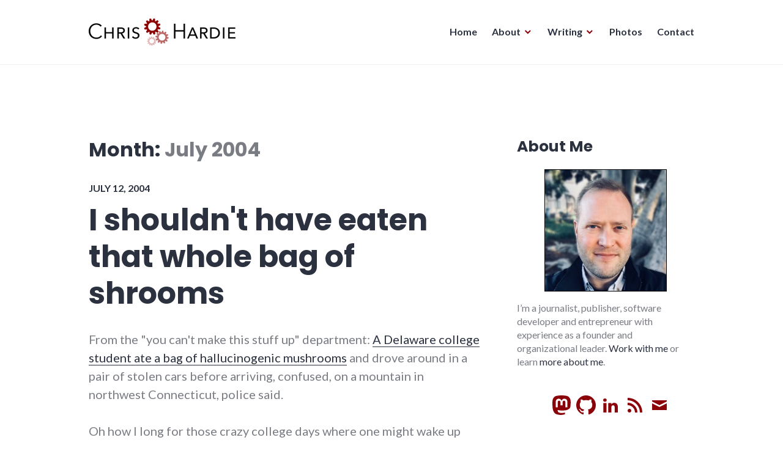

--- FILE ---
content_type: text/html; charset=UTF-8
request_url: https://chrishardie.com/2004/07/
body_size: 10626
content:
<!DOCTYPE html>
<html lang="en-US">
<head>
<meta charset="UTF-8">
<meta name="viewport" content="width=device-width, initial-scale=1">
<link rel="stylesheet" id="ao_optimized_gfonts" href="https://fonts.googleapis.com/css?family=Poppins%3A400%2C700%7CLato%3A400%2C700%2C400italic%2C700italic%7CInconsolata%3A400%2C700&#038;subset=latin%2Clatin-ext&amp;display=swap"><link rel="profile" href="https://gmpg.org/xfn/11">
<link rel="pingback" href="https://chrishardie.com/xmlrpc.php">

<meta name='robots' content='noindex, follow' />
	<style>img:is([sizes="auto" i], [sizes^="auto," i]) { contain-intrinsic-size: 3000px 1500px }</style>
	
	<!-- This site is optimized with the Yoast SEO plugin v26.0 - https://yoast.com/wordpress/plugins/seo/ -->
	<link media="all" href="https://cdn.chrishardie.com/wp-content/cache/autoptimize/4/css/autoptimize_335990ece2064b9c2713f6f0210b5048.css" rel="stylesheet"><title>July 2004 - Chris Hardie</title>
	<meta property="og:locale" content="en_US" />
	<meta property="og:type" content="website" />
	<meta property="og:title" content="July 2004 - Chris Hardie" />
	<meta property="og:url" content="https://chrishardie.com/2004/07/" />
	<meta property="og:site_name" content="Chris Hardie" />
	<meta property="og:image" content="https://cdn.chrishardie.com/wp-content/uploads/2015/02/web-icon-512x512-54cee75av1_site_icon.png" />
	<meta property="og:image:width" content="512" />
	<meta property="og:image:height" content="512" />
	<meta property="og:image:type" content="image/png" />
	<meta name="twitter:card" content="summary_large_image" />
	<meta name="twitter:site" content="@ChrisHardie" />
	<script type="application/ld+json" class="yoast-schema-graph">{"@context":"https://schema.org","@graph":[{"@type":"CollectionPage","@id":"https://chrishardie.com/2004/07/","url":"https://chrishardie.com/2004/07/","name":"July 2004 - Chris Hardie","isPartOf":{"@id":"https://chrishardie.com/#website"},"breadcrumb":{"@id":"https://chrishardie.com/2004/07/#breadcrumb"},"inLanguage":"en-US"},{"@type":"BreadcrumbList","@id":"https://chrishardie.com/2004/07/#breadcrumb","itemListElement":[{"@type":"ListItem","position":1,"name":"Home","item":"https://chrishardie.com/"},{"@type":"ListItem","position":2,"name":"Archives for July 2004"}]},{"@type":"WebSite","@id":"https://chrishardie.com/#website","url":"https://chrishardie.com/","name":"Chris Hardie","description":"looking for a better way","publisher":{"@id":"https://chrishardie.com/#/schema/person/0f22adf2423b57b139bfddbc3321ec9c"},"potentialAction":[{"@type":"SearchAction","target":{"@type":"EntryPoint","urlTemplate":"https://chrishardie.com/?s={search_term_string}"},"query-input":{"@type":"PropertyValueSpecification","valueRequired":true,"valueName":"search_term_string"}}],"inLanguage":"en-US"},{"@type":["Person","Organization"],"@id":"https://chrishardie.com/#/schema/person/0f22adf2423b57b139bfddbc3321ec9c","name":"Chris Hardie","image":{"@type":"ImageObject","inLanguage":"en-US","@id":"https://chrishardie.com/#/schema/person/image/","url":"https://cdn.chrishardie.com/wp-content/uploads/2018/03/201803-chris.jpg","contentUrl":"https://cdn.chrishardie.com/wp-content/uploads/2018/03/201803-chris.jpg","width":936,"height":936,"caption":"Chris Hardie"},"logo":{"@id":"https://chrishardie.com/#/schema/person/image/"},"description":"Journalist, publisher, software developer, entrepreneur","sameAs":["https://chrishardie.com","https://www.linkedin.com/in/chrishardie","https://x.com/ChrisHardie"]}]}</script>
	<!-- / Yoast SEO plugin. -->


<link rel='dns-prefetch' href='//chrishardie.com' />
<link rel='dns-prefetch' href='//plausible.io' />
<link rel='dns-prefetch' href='//secure.gravatar.com' />
<link rel='dns-prefetch' href='//stats.wp.com' />
<link rel='dns-prefetch' href='//v0.wordpress.com' />
<link rel='dns-prefetch' href='//widgets.wp.com' />
<link rel='dns-prefetch' href='//s0.wp.com' />
<link rel='dns-prefetch' href='//0.gravatar.com' />
<link rel='dns-prefetch' href='//1.gravatar.com' />
<link rel='dns-prefetch' href='//2.gravatar.com' />
<link href='https://cdn.chrishardie.com' rel='preconnect' />
<link href='https://fonts.gstatic.com' crossorigin='anonymous' rel='preconnect' />
<link rel="alternate" type="application/rss+xml" title="Chris Hardie &raquo; Feed" href="https://chrishardie.com/feed/" />
<link rel="alternate" type="application/rss+xml" title="Chris Hardie &raquo; Comments Feed" href="https://chrishardie.com/comments/feed/" />

<style id='classic-theme-styles-inline-css' type='text/css'>
/*! This file is auto-generated */
.wp-block-button__link{color:#fff;background-color:#32373c;border-radius:9999px;box-shadow:none;text-decoration:none;padding:calc(.667em + 2px) calc(1.333em + 2px);font-size:1.125em}.wp-block-file__button{background:#32373c;color:#fff;text-decoration:none}
</style>


<style id='jetpack-sharing-buttons-style-inline-css' type='text/css'>
.jetpack-sharing-buttons__services-list{display:flex;flex-direction:row;flex-wrap:wrap;gap:0;list-style-type:none;margin:5px;padding:0}.jetpack-sharing-buttons__services-list.has-small-icon-size{font-size:12px}.jetpack-sharing-buttons__services-list.has-normal-icon-size{font-size:16px}.jetpack-sharing-buttons__services-list.has-large-icon-size{font-size:24px}.jetpack-sharing-buttons__services-list.has-huge-icon-size{font-size:36px}@media print{.jetpack-sharing-buttons__services-list{display:none!important}}.editor-styles-wrapper .wp-block-jetpack-sharing-buttons{gap:0;padding-inline-start:0}ul.jetpack-sharing-buttons__services-list.has-background{padding:1.25em 2.375em}
</style>
<style id='global-styles-inline-css' type='text/css'>
:root{--wp--preset--aspect-ratio--square: 1;--wp--preset--aspect-ratio--4-3: 4/3;--wp--preset--aspect-ratio--3-4: 3/4;--wp--preset--aspect-ratio--3-2: 3/2;--wp--preset--aspect-ratio--2-3: 2/3;--wp--preset--aspect-ratio--16-9: 16/9;--wp--preset--aspect-ratio--9-16: 9/16;--wp--preset--color--black: #000000;--wp--preset--color--cyan-bluish-gray: #abb8c3;--wp--preset--color--white: #ffffff;--wp--preset--color--pale-pink: #f78da7;--wp--preset--color--vivid-red: #cf2e2e;--wp--preset--color--luminous-vivid-orange: #ff6900;--wp--preset--color--luminous-vivid-amber: #fcb900;--wp--preset--color--light-green-cyan: #7bdcb5;--wp--preset--color--vivid-green-cyan: #00d084;--wp--preset--color--pale-cyan-blue: #8ed1fc;--wp--preset--color--vivid-cyan-blue: #0693e3;--wp--preset--color--vivid-purple: #9b51e0;--wp--preset--gradient--vivid-cyan-blue-to-vivid-purple: linear-gradient(135deg,rgba(6,147,227,1) 0%,rgb(155,81,224) 100%);--wp--preset--gradient--light-green-cyan-to-vivid-green-cyan: linear-gradient(135deg,rgb(122,220,180) 0%,rgb(0,208,130) 100%);--wp--preset--gradient--luminous-vivid-amber-to-luminous-vivid-orange: linear-gradient(135deg,rgba(252,185,0,1) 0%,rgba(255,105,0,1) 100%);--wp--preset--gradient--luminous-vivid-orange-to-vivid-red: linear-gradient(135deg,rgba(255,105,0,1) 0%,rgb(207,46,46) 100%);--wp--preset--gradient--very-light-gray-to-cyan-bluish-gray: linear-gradient(135deg,rgb(238,238,238) 0%,rgb(169,184,195) 100%);--wp--preset--gradient--cool-to-warm-spectrum: linear-gradient(135deg,rgb(74,234,220) 0%,rgb(151,120,209) 20%,rgb(207,42,186) 40%,rgb(238,44,130) 60%,rgb(251,105,98) 80%,rgb(254,248,76) 100%);--wp--preset--gradient--blush-light-purple: linear-gradient(135deg,rgb(255,206,236) 0%,rgb(152,150,240) 100%);--wp--preset--gradient--blush-bordeaux: linear-gradient(135deg,rgb(254,205,165) 0%,rgb(254,45,45) 50%,rgb(107,0,62) 100%);--wp--preset--gradient--luminous-dusk: linear-gradient(135deg,rgb(255,203,112) 0%,rgb(199,81,192) 50%,rgb(65,88,208) 100%);--wp--preset--gradient--pale-ocean: linear-gradient(135deg,rgb(255,245,203) 0%,rgb(182,227,212) 50%,rgb(51,167,181) 100%);--wp--preset--gradient--electric-grass: linear-gradient(135deg,rgb(202,248,128) 0%,rgb(113,206,126) 100%);--wp--preset--gradient--midnight: linear-gradient(135deg,rgb(2,3,129) 0%,rgb(40,116,252) 100%);--wp--preset--font-size--small: 13px;--wp--preset--font-size--medium: 20px;--wp--preset--font-size--large: 36px;--wp--preset--font-size--x-large: 42px;--wp--preset--spacing--20: 0.44rem;--wp--preset--spacing--30: 0.67rem;--wp--preset--spacing--40: 1rem;--wp--preset--spacing--50: 1.5rem;--wp--preset--spacing--60: 2.25rem;--wp--preset--spacing--70: 3.38rem;--wp--preset--spacing--80: 5.06rem;--wp--preset--shadow--natural: 6px 6px 9px rgba(0, 0, 0, 0.2);--wp--preset--shadow--deep: 12px 12px 50px rgba(0, 0, 0, 0.4);--wp--preset--shadow--sharp: 6px 6px 0px rgba(0, 0, 0, 0.2);--wp--preset--shadow--outlined: 6px 6px 0px -3px rgba(255, 255, 255, 1), 6px 6px rgba(0, 0, 0, 1);--wp--preset--shadow--crisp: 6px 6px 0px rgba(0, 0, 0, 1);}:where(.is-layout-flex){gap: 0.5em;}:where(.is-layout-grid){gap: 0.5em;}body .is-layout-flex{display: flex;}.is-layout-flex{flex-wrap: wrap;align-items: center;}.is-layout-flex > :is(*, div){margin: 0;}body .is-layout-grid{display: grid;}.is-layout-grid > :is(*, div){margin: 0;}:where(.wp-block-columns.is-layout-flex){gap: 2em;}:where(.wp-block-columns.is-layout-grid){gap: 2em;}:where(.wp-block-post-template.is-layout-flex){gap: 1.25em;}:where(.wp-block-post-template.is-layout-grid){gap: 1.25em;}.has-black-color{color: var(--wp--preset--color--black) !important;}.has-cyan-bluish-gray-color{color: var(--wp--preset--color--cyan-bluish-gray) !important;}.has-white-color{color: var(--wp--preset--color--white) !important;}.has-pale-pink-color{color: var(--wp--preset--color--pale-pink) !important;}.has-vivid-red-color{color: var(--wp--preset--color--vivid-red) !important;}.has-luminous-vivid-orange-color{color: var(--wp--preset--color--luminous-vivid-orange) !important;}.has-luminous-vivid-amber-color{color: var(--wp--preset--color--luminous-vivid-amber) !important;}.has-light-green-cyan-color{color: var(--wp--preset--color--light-green-cyan) !important;}.has-vivid-green-cyan-color{color: var(--wp--preset--color--vivid-green-cyan) !important;}.has-pale-cyan-blue-color{color: var(--wp--preset--color--pale-cyan-blue) !important;}.has-vivid-cyan-blue-color{color: var(--wp--preset--color--vivid-cyan-blue) !important;}.has-vivid-purple-color{color: var(--wp--preset--color--vivid-purple) !important;}.has-black-background-color{background-color: var(--wp--preset--color--black) !important;}.has-cyan-bluish-gray-background-color{background-color: var(--wp--preset--color--cyan-bluish-gray) !important;}.has-white-background-color{background-color: var(--wp--preset--color--white) !important;}.has-pale-pink-background-color{background-color: var(--wp--preset--color--pale-pink) !important;}.has-vivid-red-background-color{background-color: var(--wp--preset--color--vivid-red) !important;}.has-luminous-vivid-orange-background-color{background-color: var(--wp--preset--color--luminous-vivid-orange) !important;}.has-luminous-vivid-amber-background-color{background-color: var(--wp--preset--color--luminous-vivid-amber) !important;}.has-light-green-cyan-background-color{background-color: var(--wp--preset--color--light-green-cyan) !important;}.has-vivid-green-cyan-background-color{background-color: var(--wp--preset--color--vivid-green-cyan) !important;}.has-pale-cyan-blue-background-color{background-color: var(--wp--preset--color--pale-cyan-blue) !important;}.has-vivid-cyan-blue-background-color{background-color: var(--wp--preset--color--vivid-cyan-blue) !important;}.has-vivid-purple-background-color{background-color: var(--wp--preset--color--vivid-purple) !important;}.has-black-border-color{border-color: var(--wp--preset--color--black) !important;}.has-cyan-bluish-gray-border-color{border-color: var(--wp--preset--color--cyan-bluish-gray) !important;}.has-white-border-color{border-color: var(--wp--preset--color--white) !important;}.has-pale-pink-border-color{border-color: var(--wp--preset--color--pale-pink) !important;}.has-vivid-red-border-color{border-color: var(--wp--preset--color--vivid-red) !important;}.has-luminous-vivid-orange-border-color{border-color: var(--wp--preset--color--luminous-vivid-orange) !important;}.has-luminous-vivid-amber-border-color{border-color: var(--wp--preset--color--luminous-vivid-amber) !important;}.has-light-green-cyan-border-color{border-color: var(--wp--preset--color--light-green-cyan) !important;}.has-vivid-green-cyan-border-color{border-color: var(--wp--preset--color--vivid-green-cyan) !important;}.has-pale-cyan-blue-border-color{border-color: var(--wp--preset--color--pale-cyan-blue) !important;}.has-vivid-cyan-blue-border-color{border-color: var(--wp--preset--color--vivid-cyan-blue) !important;}.has-vivid-purple-border-color{border-color: var(--wp--preset--color--vivid-purple) !important;}.has-vivid-cyan-blue-to-vivid-purple-gradient-background{background: var(--wp--preset--gradient--vivid-cyan-blue-to-vivid-purple) !important;}.has-light-green-cyan-to-vivid-green-cyan-gradient-background{background: var(--wp--preset--gradient--light-green-cyan-to-vivid-green-cyan) !important;}.has-luminous-vivid-amber-to-luminous-vivid-orange-gradient-background{background: var(--wp--preset--gradient--luminous-vivid-amber-to-luminous-vivid-orange) !important;}.has-luminous-vivid-orange-to-vivid-red-gradient-background{background: var(--wp--preset--gradient--luminous-vivid-orange-to-vivid-red) !important;}.has-very-light-gray-to-cyan-bluish-gray-gradient-background{background: var(--wp--preset--gradient--very-light-gray-to-cyan-bluish-gray) !important;}.has-cool-to-warm-spectrum-gradient-background{background: var(--wp--preset--gradient--cool-to-warm-spectrum) !important;}.has-blush-light-purple-gradient-background{background: var(--wp--preset--gradient--blush-light-purple) !important;}.has-blush-bordeaux-gradient-background{background: var(--wp--preset--gradient--blush-bordeaux) !important;}.has-luminous-dusk-gradient-background{background: var(--wp--preset--gradient--luminous-dusk) !important;}.has-pale-ocean-gradient-background{background: var(--wp--preset--gradient--pale-ocean) !important;}.has-electric-grass-gradient-background{background: var(--wp--preset--gradient--electric-grass) !important;}.has-midnight-gradient-background{background: var(--wp--preset--gradient--midnight) !important;}.has-small-font-size{font-size: var(--wp--preset--font-size--small) !important;}.has-medium-font-size{font-size: var(--wp--preset--font-size--medium) !important;}.has-large-font-size{font-size: var(--wp--preset--font-size--large) !important;}.has-x-large-font-size{font-size: var(--wp--preset--font-size--x-large) !important;}
:where(.wp-block-post-template.is-layout-flex){gap: 1.25em;}:where(.wp-block-post-template.is-layout-grid){gap: 1.25em;}
:where(.wp-block-columns.is-layout-flex){gap: 2em;}:where(.wp-block-columns.is-layout-grid){gap: 2em;}
:root :where(.wp-block-pullquote){font-size: 1.5em;line-height: 1.6;}
</style>





<style id='shoreditch-style-inline-css' type='text/css'>
.cat-links, .tags-links, .byline { clip: rect(1px, 1px, 1px, 1px); height: 1px; position: absolute; overflow: hidden; width: 1px; }
</style>





<script type="text/javascript" defer data-domain='chrishardie.com' data-api='https://plausible.io/api/event' data-cfasync='false' src="https://plausible.io/js/plausible.outbound-links.js?ver=2.3.1" id="plausible-analytics-js"></script>
<script type="text/javascript" id="plausible-analytics-js-after">
/* <![CDATA[ */
window.plausible = window.plausible || function() { (window.plausible.q = window.plausible.q || []).push(arguments) }
/* ]]> */
</script>
<script type="text/javascript" src="https://cdn.chrishardie.com/wp-includes/js/jquery/jquery.min.js?ver=3.7.1" id="jquery-core-js"></script>

<link rel="https://api.w.org/" href="https://chrishardie.com/wp-json/" /><link rel="EditURI" type="application/rsd+xml" title="RSD" href="https://chrishardie.com/xmlrpc.php?rsd" />
<meta name="generator" content="WordPress 6.8.3" />
<!-- Stream WordPress user activity plugin v4.1.1 -->
	<style>img#wpstats{display:none}</style>
		<meta name='plausible-analytics-version' content='2.3.1' />
	<style type="text/css">
			.site-title,
		.site-description {
			position: absolute;
			clip: rect(1px, 1px, 1px, 1px);
		}
		</style>
	<link rel="icon" href="https://cdn.chrishardie.com/wp-content/uploads/2015/02/web-icon-512x512-54cee75av1_site_icon-32x32.png" sizes="32x32" />
<link rel="icon" href="https://cdn.chrishardie.com/wp-content/uploads/2015/02/web-icon-512x512-54cee75av1_site_icon-256x256.png" sizes="192x192" />
<link rel="apple-touch-icon" href="https://cdn.chrishardie.com/wp-content/uploads/2015/02/web-icon-512x512-54cee75av1_site_icon-256x256.png" />
<meta name="msapplication-TileImage" content="https://cdn.chrishardie.com/wp-content/uploads/2015/02/web-icon-512x512-54cee75av1_site_icon-512x510.png" />
</head>

<body class="archive date wp-custom-logo wp-theme-shoreditch wp-child-theme-jch-2018 post-i_shouldnt_have hfeed sticky-header categories-hidden tags-hidden author-hidden">
<div id="page" class="site">
	<a class="skip-link screen-reader-text" href="#content">Skip to content</a>

	<header id="masthead" class="site-header" role="banner">
		<div class="site-header-wrapper">
			<div class="site-branding">
				<a href="https://chrishardie.com/" class="custom-logo-link" rel="home"><img width="480" height="90" src="https://cdn.chrishardie.com/wp-content/uploads/2018/05/chris-logo-unpadded-480.png" class="custom-logo" alt="Chris Hardie" decoding="async" srcset="https://cdn.chrishardie.com/wp-content/uploads/2018/05/chris-logo-unpadded-480.png 480w, https://cdn.chrishardie.com/wp-content/uploads/2018/05/chris-logo-unpadded-480-300x56.png 300w" sizes="(max-width: 480px) 100vw, 480px" /></a>
									<p class="site-title"><a href="https://chrishardie.com/" rel="home">Chris Hardie</a></p>
								<p class="site-description">looking for a better way</p>
			</div><!-- .site-branding -->

							<button id="menu-toggle" class="menu-toggle">Menu</button>
				<div id="site-menu" class="site-menu">
					<nav id="site-navigation" class="main-navigation" role="navigation" aria-label="Primary Menu">
						<div class="menu-sidebar-menu-container"><ul id="menu-sidebar-menu" class="primary-menu"><li id="menu-item-3314" class="menu-item menu-item-type-custom menu-item-object-custom menu-item-home menu-item-3314"><a href="//chrishardie.com/">Home</a></li>
<li id="menu-item-3315" class="menu-item menu-item-type-post_type menu-item-object-page menu-item-has-children menu-item-3315"><a href="https://chrishardie.com/about/">About</a>
<ul class="sub-menu">
	<li id="menu-item-5758" class="menu-item menu-item-type-post_type menu-item-object-page menu-item-5758"><a href="https://chrishardie.com/projects/">Project Portfolio</a></li>
	<li id="menu-item-4547" class="menu-item menu-item-type-post_type menu-item-object-page menu-item-4547"><a href="https://chrishardie.com/about/">About Chris Hardie</a></li>
	<li id="menu-item-5259" class="menu-item menu-item-type-post_type menu-item-object-page menu-item-5259"><a href="https://chrishardie.com/work-with-me/">Work With Chris</a></li>
	<li id="menu-item-3325" class="menu-item menu-item-type-post_type menu-item-object-page menu-item-3325"><a href="https://chrishardie.com/resume/">Résumé</a></li>
	<li id="menu-item-3326" class="menu-item menu-item-type-post_type menu-item-object-page menu-item-3326"><a href="https://chrishardie.com/software/">Software</a></li>
	<li id="menu-item-3804" class="menu-item menu-item-type-post_type menu-item-object-page menu-item-3804"><a href="https://chrishardie.com/speaking/">Speaking</a></li>
</ul>
</li>
<li id="menu-item-3321" class="menu-item menu-item-type-post_type menu-item-object-page menu-item-has-children menu-item-3321"><a href="https://chrishardie.com/blog/">Writing</a>
<ul class="sub-menu">
	<li id="menu-item-4548" class="menu-item menu-item-type-post_type menu-item-object-page menu-item-4548"><a href="https://chrishardie.com/blog/">Blog Archives</a></li>
	<li id="menu-item-3327" class="menu-item menu-item-type-post_type menu-item-object-page menu-item-3327"><a href="https://chrishardie.com/blog/signature-blog-posts/">Signature Blog Posts</a></li>
</ul>
</li>
<li id="menu-item-4774" class="menu-item menu-item-type-custom menu-item-object-custom menu-item-4774"><a href="https://photos.chrishardie.com/">Photos</a></li>
<li id="menu-item-3318" class="menu-item menu-item-type-post_type menu-item-object-page menu-item-3318"><a href="https://chrishardie.com/contact/">Contact</a></li>
</ul></div>					</nav><!-- .main-navigation -->
				</div><!-- .site-menu -->
								</div><!-- .site-header-wrapper -->
	</header><!-- #masthead -->

	<div id="content" class="site-content">
		
	<div class="site-content-wrapper">

		<div id="primary" class="content-area">
			<main id="main" class="site-main" role="main">

			
				<header class="page-header">
					<h1 class="page-title">Month: <span>July 2004</span></h1>				</header><!-- .page-header -->

				
<article id="post-27" class="post-27 post type-post status-publish format-standard hentry category-news tag-humor tag-laws tag-news post-i_shouldnt_have">
	<div class="hentry-wrapper">
					<header class="entry-header" >
				<div class="entry-header-wrapper">
					<div class="entry-meta"><span class="posted-on"><a href="https://chrishardie.com/2004/07/i_shouldnt_have/" rel="bookmark"><time class="entry-date published" datetime="2004-07-12T10:25:20-05:00">July 12, 2004</time><time class="updated" datetime="2008-05-26T23:58:46-04:00">May 26, 2008</time></a></span></div><h2 class="entry-title"><a href="https://chrishardie.com/2004/07/i_shouldnt_have/" rel="bookmark">I shouldn't have eaten that whole bag of shrooms</a></h2>				</div><!-- .entry-header-wrapper -->
			</header><!-- .entry-header -->
		
		<div class="entry-content">
			<p>From the "you can't make this stuff up" department: <a href="http://www.delawareonline.com/newsjournal/local/2004/07/11stoneddelstuden.html">A Delaware college student ate a bag of hallucinogenic mushrooms</a> and drove around in a pair of stolen cars before arriving, confused, on a mountain in northwest Connecticut, police said.</p>
<p>Oh how I long for those crazy college days where one might wake up and say "I think I stole a car."</p>
<p>Umm, no.</p>
		</div><!-- .entry-content -->

		<footer class="entry-footer">
			<span class="posted-on"><a href="https://chrishardie.com/2004/07/i_shouldnt_have/" rel="bookmark"><time class="entry-date published" datetime="2004-07-12T10:25:20-05:00">July 12, 2004</time><time class="updated" datetime="2008-05-26T23:58:46-04:00">May 26, 2008</time></a></span><span class="tags-links"><a href="https://chrishardie.com/blog/tag/humor/" rel="tag">humor</a>, <a href="https://chrishardie.com/blog/tag/laws/" rel="tag">laws</a>, <a href="https://chrishardie.com/blog/tag/news/" rel="tag">news</a></span><span class="comments-link"><a href="https://chrishardie.com/2004/07/i_shouldnt_have/#comments">1 Comment</a></span>		</footer><!-- .entry-footer -->

			</div><!-- .hentry-wrapper -->
</article><!-- #post-## -->

<article id="post-26" class="post-26 post type-post status-publish format-standard hentry category-ramblings tag-language tag-rant post-please_dont_use">
	<div class="hentry-wrapper">
					<header class="entry-header" >
				<div class="entry-header-wrapper">
					<div class="entry-meta"><span class="posted-on"><a href="https://chrishardie.com/2004/07/please_dont_use/" rel="bookmark"><time class="entry-date published" datetime="2004-07-05T18:31:55-05:00">July 5, 2004</time><time class="updated" datetime="2008-05-26T23:58:05-04:00">May 26, 2008</time></a></span></div><h2 class="entry-title"><a href="https://chrishardie.com/2004/07/please_dont_use/" rel="bookmark">Please don't use "itch" as a transitive verb</a></h2>				</div><!-- .entry-header-wrapper -->
			</header><!-- .entry-header -->
		
		<div class="entry-content">
			<p>Even though it's apparently <a href="http://dictionary.reference.com/search?q=itch">technically legitimate</a>, one of my biggest pet peeves is the use of the word "itch" as a verb, as in "he itched the bug bite".  Blech.  I double over and cringe in disgust.  You scratch a bug bite, or an itch, or anything similar.  You don't itch it.  The itch is what you scratch.  If you can just follow that one simple request, we'll get along fine.</p>
		</div><!-- .entry-content -->

		<footer class="entry-footer">
			<span class="posted-on"><a href="https://chrishardie.com/2004/07/please_dont_use/" rel="bookmark"><time class="entry-date published" datetime="2004-07-05T18:31:55-05:00">July 5, 2004</time><time class="updated" datetime="2008-05-26T23:58:05-04:00">May 26, 2008</time></a></span><span class="tags-links"><a href="https://chrishardie.com/blog/tag/language/" rel="tag">language</a>, <a href="https://chrishardie.com/blog/tag/rant/" rel="tag">rant</a></span><span class="comments-link"><a href="https://chrishardie.com/2004/07/please_dont_use/#comments">4 Comments</a></span>		</footer><!-- .entry-footer -->

			</div><!-- .hentry-wrapper -->
</article><!-- #post-## -->

<article id="post-25" class="post-25 post type-post status-publish format-standard hentry category-news tag-humor tag-travel tag-war_on_terror post-4th_of_july_rui">
	<div class="hentry-wrapper">
					<header class="entry-header" >
				<div class="entry-header-wrapper">
					<div class="entry-meta"><span class="posted-on"><a href="https://chrishardie.com/2004/07/4th_of_july_rui/" rel="bookmark"><time class="entry-date published" datetime="2004-07-02T10:40:58-05:00">July 2, 2004</time><time class="updated" datetime="2008-05-26T23:57:35-04:00">May 26, 2008</time></a></span></div><h2 class="entry-title"><a href="https://chrishardie.com/2004/07/4th_of_july_rui/" rel="bookmark">4th of July ruined again: can't go to Bahrain</a></h2>				</div><!-- .entry-header-wrapper -->
			</header><!-- .entry-header -->
		
		<div class="entry-content">
			<p>The U.S. State Department is issuing a warning <a href="http://www.chron.com/cs/CDA/ssistory.mpl/headline/world/2659399">cautioning Americans against traveling to Bahrain</a> for fear of terrorist attacks, which means that once again my 4th of July plans for this weekend have been completely messed up.  I guess they don't really understand that some people made plans a long time ago to visit various Persian Gulf nations, and that an advisory on the Friday before a big travel weekend just doesn't cut it.  Dagnabbit!</p>
		</div><!-- .entry-content -->

		<footer class="entry-footer">
			<span class="posted-on"><a href="https://chrishardie.com/2004/07/4th_of_july_rui/" rel="bookmark"><time class="entry-date published" datetime="2004-07-02T10:40:58-05:00">July 2, 2004</time><time class="updated" datetime="2008-05-26T23:57:35-04:00">May 26, 2008</time></a></span><span class="tags-links"><a href="https://chrishardie.com/blog/tag/humor/" rel="tag">humor</a>, <a href="https://chrishardie.com/blog/tag/travel/" rel="tag">travel</a>, <a href="https://chrishardie.com/blog/tag/war_on_terror/" rel="tag">war_on_terror</a></span><span class="comments-link"><a href="https://chrishardie.com/2004/07/4th_of_july_rui/#comments">1 Comment</a></span>		</footer><!-- .entry-footer -->

			</div><!-- .hentry-wrapper -->
</article><!-- #post-## -->

			</main><!-- #main -->
		</div><!-- #primary -->

		
<aside id="secondary" class="widget-area" role="complementary">
	<section id="text-10" class="widget widget-small widget_text"><h2 class="widget-title">About Me</h2>			<div class="textwidget"><noscript><img decoding="async" class="aligncenter size-medium wp-image-3862" style="margin-bottom: 1em; border: 1px solid black" src="https://cdn.chrishardie.com/wp-content/uploads/2018/03/201803-chris-300x300.jpg" alt="Chris Hardie" width="200" height="200" /></noscript><img decoding="async" class="lazyload aligncenter size-medium wp-image-3862" style="margin-bottom: 1em; border: 1px solid black" src='data:image/svg+xml,%3Csvg%20xmlns=%22http://www.w3.org/2000/svg%22%20viewBox=%220%200%20200%20200%22%3E%3C/svg%3E' data-src="https://cdn.chrishardie.com/wp-content/uploads/2018/03/201803-chris-300x300.jpg" alt="Chris Hardie" width="200" height="200" /> I’m a journalist, publisher, software developer and entrepreneur with experience as a founder and organizational leader. <a href="//chrishardie.com/work-with-me/">Work with me</a> or learn <a href="//chrishardie.com/about/">more about me</a>.
<p>&nbsp;</p>
<div class="about-social jch-social-icons">
	<ul>
		<li class="genericon jch-genericon">
			<a class="genericon" href="https://mastodon.social/@ChrisHardie">
				<svg width="32" height="32" viewBox="0 0 24 24" version="1.1" role="img" aria-hidden="true" fill="currentColor" focusable="false"><path d="M23.193 7.879c0-5.206-3.411-6.732-3.411-6.732C18.062.357 15.108.025 12.041 0h-.076c-3.068.025-6.02.357-7.74 1.147 0 0-3.411 1.526-3.411 6.732 0 1.192-.023 2.618.015 4.129.124 5.092.934 10.109 5.641 11.355 2.17.574 4.034.695 5.535.612 2.722-.15 4.25-.972 4.25-.972l-.09-1.975s-1.945.613-4.129.539c-2.165-.074-4.449-.233-4.799-2.891a5.499 5.499 0 0 1-.048-.745s2.125.52 4.817.643c1.646.075 3.19-.097 4.758-.283 3.007-.359 5.625-2.212 5.954-3.905.517-2.665.475-6.507.475-6.507zm-4.024 6.709h-2.497V8.469c0-1.29-.543-1.944-1.628-1.944-1.2 0-1.802.776-1.802 2.312v3.349h-2.483v-3.35c0-1.536-.602-2.312-1.802-2.312-1.085 0-1.628.655-1.628 1.944v6.119H4.832V8.284c0-1.289.328-2.313.987-3.07.68-.758 1.569-1.146 2.674-1.146 1.278 0 2.246.491 2.886 1.474L12 6.585l.622-1.043c.64-.983 1.608-1.474 2.886-1.474 1.104 0 1.994.388 2.674 1.146.658.757.986 1.781.986 3.07v6.304z"></path></svg>
			</a>
		</li>
		<li class="genericon jch-genericon"><a class="genericon-github" href="https://github.com/ChrisHardie">GitHub</a></li>
		<li class="genericon jch-genericon"><a class="genericon-linkedin" href="https://www.linkedin.com/in/chrishardie">LinkedIn</a></li>
		<li class="genericon jch-genericon"><a class="genericon-feed" href="https://chrishardie.com/feed/">RSS</a></li>
		<li class="genericon jch-genericon"><a class="genericon-mail" href="https://chrishardie.com/subscribe/">Subscribe</a></li>
	</ul>
</div>

</div>
		</section><section id="search-4" class="widget widget-small widget_search">
<form role="search" method="get" class="search-form" action="https://chrishardie.com/">
	<label>
		<span class="screen-reader-text">Search for:</span>
		<input type="search" class="search-field" placeholder="Search &hellip;" value="" name="s" title="Search for:" />
	</label>
	<button type="submit" class="search-submit"><span class="screen-reader-text">Search</span></button>
</form>
</section><section id="rss-3" class="widget widget-small widget_rss"><h2 class="widget-title"><a class="rsswidget rss-widget-feed" href="https://tech.chrishardie.com/feed/"><noscript><img class="rss-widget-icon" style="border:0" width="14" height="14" src="https://cdn.chrishardie.com/wp-includes/images/rss.png" alt="RSS" /></noscript><img class="lazyload rss-widget-icon" style="border:0" width="14" height="14" src='data:image/svg+xml,%3Csvg%20xmlns=%22http://www.w3.org/2000/svg%22%20viewBox=%220%200%2014%2014%22%3E%3C/svg%3E' data-src="https://cdn.chrishardie.com/wp-includes/images/rss.png" alt="RSS" /></a> <a class="rsswidget rss-widget-title" href="https://tech.chrishardie.com/">Tech and Software</a></h2><ul><li><a class='rsswidget' href='https://tech.chrishardie.com/2025/landline-phone-kids/'>Setting up a landline phone for kids</a></li><li><a class='rsswidget' href='https://tech.chrishardie.com/2025/laravel-eink-digital-sign-window-display/'>Using Laravel and an e-ink tablet to make a DIY digital sign for dynamic office window message display</a></li><li><a class='rsswidget' href='https://tech.chrishardie.com/2025/rss-feed-of-your-website/'>How far I’ll go to make an RSS feed of your website</a></li><li><a class='rsswidget' href='https://tech.chrishardie.com/2024/asterisk-remove-agents-from-queues/'>Script to remove all asterisk call agents from all phone queues</a></li><li><a class='rsswidget' href='https://tech.chrishardie.com/2024/cloudflare-helper-scripts-nginx-ufw/'>Cloudflare helper scripts for nginx and ufw</a></li></ul></section><section id="rss-2" class="widget widget-small widget_rss"><h2 class="widget-title"><a class="rsswidget rss-widget-feed" href="https://richmondmatters.com/feed/"><noscript><img class="rss-widget-icon" style="border:0" width="14" height="14" src="https://cdn.chrishardie.com/wp-includes/images/rss.png" alt="RSS" /></noscript><img class="lazyload rss-widget-icon" style="border:0" width="14" height="14" src='data:image/svg+xml,%3Csvg%20xmlns=%22http://www.w3.org/2000/svg%22%20viewBox=%220%200%2014%2014%22%3E%3C/svg%3E' data-src="https://cdn.chrishardie.com/wp-includes/images/rss.png" alt="RSS" /></a> <a class="rsswidget rss-widget-title" href="https://richmondmatters.com/">Life in Indiana</a></h2><ul><li><a class='rsswidget' href='https://richmondmatters.com/2022/10/04/newspaper-news/'>Newspaper news</a></li><li><a class='rsswidget' href='https://richmondmatters.com/2022/06/25/stepping-down-party-chair/'>Stepping down as party Chair</a></li><li><a class='rsswidget' href='https://richmondmatters.com/2022/02/02/wayne-county-info-newspaper-subscriptions/'>Announcing WayneCounty.info, free newspaper subscriptions</a></li><li><a class='rsswidget' href='https://richmondmatters.com/2022/01/30/value-remote-workers/'>What’s Wayne County’s value proposition for remote workers?</a></li><li><a class='rsswidget' href='https://richmondmatters.com/2021/09/06/thanking-wayne-county-health-department/'>Thanking the Wayne County Health Department</a></li></ul></section></aside><!-- #secondary -->

	</div><!-- .site-content-wrapper -->


<aside id="tertiary" class="widget-area widget-footer" role="complementary">
		<div class="widget-footer-area widget-footer-top-area column-1">
		<div class="widget-area-wrapper">
			<section id="text-14" class="widget widget_text">			<div class="textwidget"><blockquote><p>&#8220;The moment we begin to fear the opinions of others and hesitate to tell the truth that is in us, and from motives of policy are silent when we should speak, the divine floods of light and life no longer flow into our souls.&#8221;</p>
<p>&#8211;Elizabeth Cady Stanton</p></blockquote>
</div>
		</section>		</div><!-- .widget-area-wrapper-area -->
	</div><!-- .widget-footer-full-width -->
	
		<div class="widget-footer-area widget-footer-bottom-area column-2">
		<div class="widget-area-wrapper">
			<section id="text-15" class="widget widget-small widget_text"><h2 class="widget-title">Subscribe</h2>			<div class="textwidget">
<!-- Begin MailChimp Signup Form -->
<div id="mc_embed_signup">
    <form action="https://chrishardie.us6.list-manage.com/subscribe/post?u=7d5f7be79994fa7db4e3d5cf3&amp;id=7e8fa8c8fd" method="post" id="mc-embedded-subscribe-form" name="mc-embedded-subscribe-form" class="validate" target="_blank" novalidate>
        <div id="mc_embed_signup_scroll">
            <div class="mc-field-group">
                <label for="mce-EMAIL">Your email address:
                </label>
                <input type="email" value="" name="EMAIL" class="required email" id="mce-EMAIL">
            </div>
            <div class="mc-field-group input-group">
                <strong>What kind of updates do you want?</strong>
                <ul>
			<li><input type="checkbox" value="1" name="group[19405][1]" id="mce-group[19405]-19405-0" checked="true"><label for="mce-group[19405]-19405-0"> Email about new personal blog posts</label></li>
			<li><input type="checkbox" name="group[19405][16]" id="mce-group[19405]-19405-4" value=""><label for="mce-group[19405]-19405-4">Email about journalism and newspaper publishing posts</label></li>
			<li><input type="checkbox" value="8" name="group[19405][8]" id="mce-group[19405]-19405-3"><label for="mce-group[19405]-19405-3"> Email about tech and software posts</label></li>
			<li><input type="checkbox" value="4" name="group[19405][4]" id="mce-group[19405]-19405-2"><label for="mce-group[19405]-19405-2"> Email about new photos</label></li>
			<li><input type="checkbox" value="2" name="group[19405][2]" id="mce-group[19405]-19405-1"><label for="mce-group[19405]-19405-1"> Monthly summaries and occasional updates</label></li>
                </ul>
            </div>
            <div id="mce-responses" class="clear">
                <div class="response" id="mce-error-response" style="display:none"></div>
                <div class="response" id="mce-success-response" style="display:none"></div>
            </div>    <!-- real people should not fill this in and expect good things - do not remove this or risk form bot signups-->
            <div style="position: absolute; left: -5000px;" aria-hidden="true"><input type="text" name="b_7d5f7be79994fa7db4e3d5cf3_7e8fa8c8fd" tabindex="-1" value=""></div>
            <div class="clear"><input type="submit" value="Subscribe" name="subscribe" id="mc-embedded-subscribe" class="button"></div>
        </div>
    </form>
</div>
<script type='text/javascript'>(function($) {window.fnames = new Array(); window.ftypes = new Array();fnames[0]='EMAIL';ftypes[0]='email';fnames[1]='FNAME';ftypes[1]='text';fnames[2]='LNAME';ftypes[2]='text';}(jQuery));var $mcj = jQuery.noConflict(true);</script>
<!--End mc_embed_signup-->

</div>
		</section>
<form role="search" method="get" class="search-form" action="https://chrishardie.com/">
	<label>
		<span class="screen-reader-text">Search for:</span>
		<input type="search" class="search-field" placeholder="Search &hellip;" value="" name="s" title="Search for:" />
	</label>
	<button type="submit" class="search-submit"><span class="screen-reader-text">Search</span></button>
</form>
<section id="text-16" class="widget widget-small widget_text"><h2 class="widget-title">Links of Note</h2>			<div class="textwidget"><ul>
<li><a href="/contact/">Contact Chris</a></li>
<li><a href="https://chrishardie.com/resume/">Résumé</a></li>
<li><a href="https://chrishardie.com/speaking/">Speaking Requests</a></li>
<li><a href="https://chrishardie.com/site-notes/">Ethics Statement &amp; Comment Guidelines</a></li>
<li><a href="https://twitter.com/ChrisHardie/">Twitter</a></li>
<li><a href="https://chrishardie.com/feed/">RSS Feed</a></li>
</ul>

</div>
		</section>		</div><!-- .widget-area-wrapper -->
	</div><!-- .widget-footer-area -->
	</aside><!-- #tertiary -->

	</div><!-- #content -->

	<footer id="colophon" class="site-footer" role="contentinfo">
		<div class="site-footer-wrapper">
			
			<div class="site-info">
				<a href="https://wordpress.org/">Proudly powered by WordPress</a>
				<span class="sep">/</span>
				Theme: Shoreditch by <a href="https://wordpress.com/themes/" rel="designer">Automattic</a>.			</div><!-- .site-info -->
		</div><!-- .site-footer-wrapper -->
	</footer><!-- #colophon -->
</div><!-- #page -->

<script type="speculationrules">
{"prefetch":[{"source":"document","where":{"and":[{"href_matches":"\/*"},{"not":{"href_matches":["\/wp-*.php","\/wp-admin\/*","\/wp-content\/uploads\/sites\/4\/*","\/wp-content\/*","\/wp-content\/plugins\/*","\/wp-content\/themes\/jch-2018\/*","\/wp-content\/themes\/shoreditch\/*","\/*\\?(.+)"]}},{"not":{"selector_matches":"a[rel~=\"nofollow\"]"}},{"not":{"selector_matches":".no-prefetch, .no-prefetch a"}}]},"eagerness":"conservative"}]}
</script>
<noscript><style>.lazyload{display:none;}</style></noscript><script data-noptimize="1">window.lazySizesConfig=window.lazySizesConfig||{};window.lazySizesConfig.loadMode=1;</script><script async data-noptimize="1" src='https://cdn.chrishardie.com/wp-content/plugins/autoptimize/classes/external/js/lazysizes.min.js?ao_version=3.1.13'></script><script type="text/javascript" id="jetpack-testimonial-theme-supports-js-after">
/* <![CDATA[ */
const jetpack_testimonial_theme_supports = false
/* ]]> */
</script>

<script type="text/javascript" id="shoreditch-back-top-js-extra">
/* <![CDATA[ */
var shoreditchButtonTitle = {"desc":"Back to top"};
/* ]]> */
</script>


<script type="text/javascript" id="shoreditch-navigation-js-extra">
/* <![CDATA[ */
var shoreditchScreenReaderText = {"expand":"expand child menu","collapse":"collapse child menu"};
/* ]]> */
</script>


<script type="text/javascript" id="newsletterglue_gutenberg-js-extra">
/* <![CDATA[ */
var newsletterglue_gutenberg = {"ajaxurl":"https:\/\/chrishardie.com\/wp-admin\/admin-ajax.php","ajaxnonce":"1c6853d931","please_wait":"Please wait..."};
/* ]]> */
</script>

<script type="text/javascript" id="jetpack-stats-js-before">
/* <![CDATA[ */
_stq = window._stq || [];
_stq.push([ "view", JSON.parse("{\"v\":\"ext\",\"blog\":\"24297906\",\"post\":\"0\",\"tz\":\"-5\",\"srv\":\"chrishardie.com\",\"arch_date\":\"2004\\\/07\",\"arch_results\":\"3\",\"j\":\"1:15.0.2\"}") ]);
_stq.push([ "clickTrackerInit", "24297906", "0" ]);
/* ]]> */
</script>
<script type="text/javascript" src="https://stats.wp.com/e-202604.js" id="jetpack-stats-js" defer="defer" data-wp-strategy="defer"></script>

<script defer src="https://cdn.chrishardie.com/wp-content/cache/autoptimize/4/js/autoptimize_a74f9d58cd180da4c931517dccd54313.js"></script><script defer src="https://static.cloudflareinsights.com/beacon.min.js/vcd15cbe7772f49c399c6a5babf22c1241717689176015" integrity="sha512-ZpsOmlRQV6y907TI0dKBHq9Md29nnaEIPlkf84rnaERnq6zvWvPUqr2ft8M1aS28oN72PdrCzSjY4U6VaAw1EQ==" data-cf-beacon='{"version":"2024.11.0","token":"de26f483370240fea67965dfd8ffb926","r":1,"server_timing":{"name":{"cfCacheStatus":true,"cfEdge":true,"cfExtPri":true,"cfL4":true,"cfOrigin":true,"cfSpeedBrain":true},"location_startswith":null}}' crossorigin="anonymous"></script>
</body>
</html>

<!-- Performance optimized by Redis Object Cache. Learn more: https://wprediscache.com -->
<!--
	generated in 0.331 seconds
	41646 bytes batcached for 300 seconds
-->
